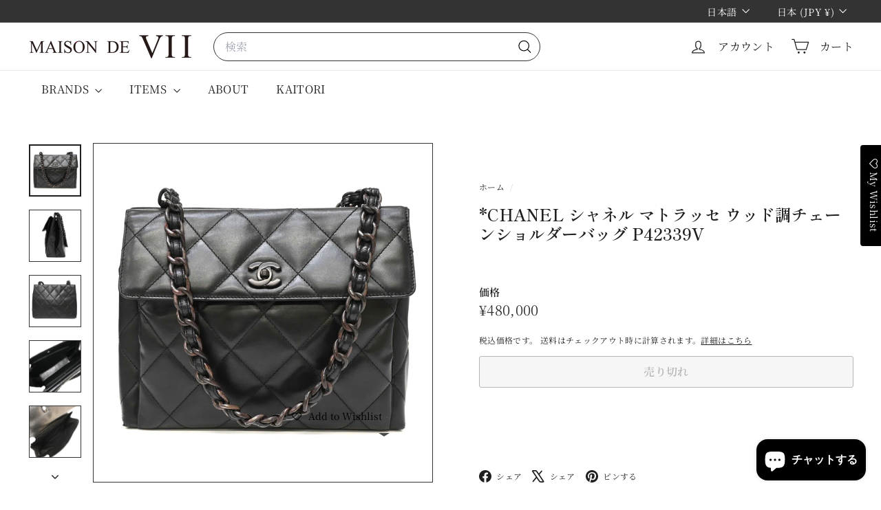

--- FILE ---
content_type: text/javascript
request_url: https://maisondevii.com/cdn/shop/t/13/assets/drawers.js?v=133655453772475736011759229170
body_size: -65
content:
import{prepareTransition}from"@archetype-themes/utils/utils";import{trapFocus,removeTrapFocus,lockMobileScrolling,unlockMobileScrolling}from"@archetype-themes/utils/a11y";export default class Drawers{constructor(id,name){this.config={id,close:".js-drawer-close",open:".js-drawer-open-"+name,openClass:"js-drawer-open",closingClass:"js-drawer-closing",activeDrawer:"drawer--is-open",namespace:".drawer-"+name},this.nodes={page:document.querySelector("#MainContent")},this.drawer=document.querySelector("#"+id),this.isOpen=!1,this.abortController=new AbortController,this.drawer&&this.init()}init(){document.querySelectorAll(this.config.open).forEach(openBtn=>{openBtn.setAttribute("aria-expanded","false"),openBtn.addEventListener("click",this.open.bind(this),{signal:this.abortController.signal})}),this.drawer.querySelector(this.config.close).addEventListener("click",this.close.bind(this),{signal:this.abortController.signal}),document.addEventListener("modalOpen",this.close.bind(this),{signal:this.abortController.signal})}open(evt,returnFocusEl){evt&&evt.preventDefault(),!this.isOpen&&(evt&&evt.stopPropagation?(evt.stopPropagation(),evt.currentTarget.setAttribute("aria-expanded","true"),this.activeSource=evt.currentTarget):returnFocusEl&&(returnFocusEl.setAttribute("aria-expanded","true"),this.activeSource=returnFocusEl),prepareTransition(this.drawer,()=>{this.drawer.classList.add(this.config.activeDrawer)}),document.documentElement.classList.add(this.config.openClass),this.isOpen=!0,trapFocus(this.drawer),document.dispatchEvent(new CustomEvent("drawerOpen")),document.dispatchEvent(new CustomEvent("drawerOpen."+this.config.id)),this.bindEvents())}close(evt){if(this.isOpen){if(evt&&!evt.target.closest(".js-drawer-close")){if(evt.target.closest(".drawer"))return}document.activeElement.blur(),prepareTransition(this.drawer,()=>{this.drawer.classList.remove(this.config.activeDrawer)}),document.documentElement.classList.remove(this.config.openClass),document.documentElement.classList.add(this.config.closingClass),window.setTimeout(()=>{document.documentElement.classList.remove(this.config.closingClass),this.activeSource&&this.activeSource.getAttribute("aria-expanded")&&(this.activeSource.setAttribute("aria-expanded","false"),this.activeSource.focus())},500),this.isOpen=!1,removeTrapFocus(),this.unbindEvents()}}bindEvents(){this._clickHandler=this._handleClickOutside.bind(this),this._keyupHandler=this._handleKeyUp.bind(this),document.addEventListener("click",this._clickHandler,{signal:this.abortController.signal}),document.addEventListener("keyup",this._keyupHandler,{signal:this.abortController.signal}),lockMobileScrolling(this.nodes.page)}unbindEvents(){this.abortController.abort(),unlockMobileScrolling(this.nodes.page)}_handleClickOutside(evt){this.close(evt)}_handleKeyUp(evt){evt.keyCode===27&&this.close()}}
//# sourceMappingURL=/cdn/shop/t/13/assets/drawers.js.map?v=133655453772475736011759229170


--- FILE ---
content_type: text/javascript
request_url: https://maisondevii.com/cdn/shop/t/13/assets/base-media.js?v=180215418933095669231759229151
body_size: -263
content:
import inView from"@archetype-themes/vendors/in-view";export default class extends HTMLElement{constructor(){super(),this.player=null,this.pausedByUser=!1,this.playingWhenLastViewed=!1}connectedCallback(){this.hasAttribute("defer-hydration")||this.hydrate()}async hydrate(){const playerTarget=this.getPlayerTarget(),handler={get:(target,prop)=>async()=>{const resolvedTarget=await target;this.playerHandler(resolvedTarget,prop)}};this.player=new Proxy(playerTarget,handler),this.setupInViewHandler()}setupInViewHandler(){inView(this,()=>((this.autoplay&&!this.pausedByUser||this.playingWhenLastViewed)&&this.play(),()=>{this.playingWhenLastViewed=this.playing,this.pause()}))}static get observedAttributes(){return["defer-hydration","playing"]}attributeChangedCallback(name,oldValue,newValue){name==="defer-hydration"&&newValue===null?this.hydrate():name==="playing"&&this.handlePlayingAttributeChange(oldValue,newValue)}handlePlayingAttributeChange(oldValue,newValue){oldValue===null&&newValue===""?this.dispatchEvent(new CustomEvent("media:play",{bubbles:!0})):newValue===null&&this.dispatchEvent(new CustomEvent("media:pause",{bubbles:!0}))}play(){this.pausedByUser=!1,!this.playing&&(this.player.play(),this.playingWhenLastViewed=!0)}pause(){this.pausedByUser=!0,this.playing&&this.player.pause()}getPlayerTarget(){throw new Error("getPlayerTarget must be implemented in a subclass")}playerHandler(target,prop){throw new Error("playerHandler must be implemented in a subclass")}get playing(){return this.hasAttribute("playing")}get autoplay(){return this.hasAttribute("autoplay")}}
//# sourceMappingURL=/cdn/shop/t/13/assets/base-media.js.map?v=180215418933095669231759229151
